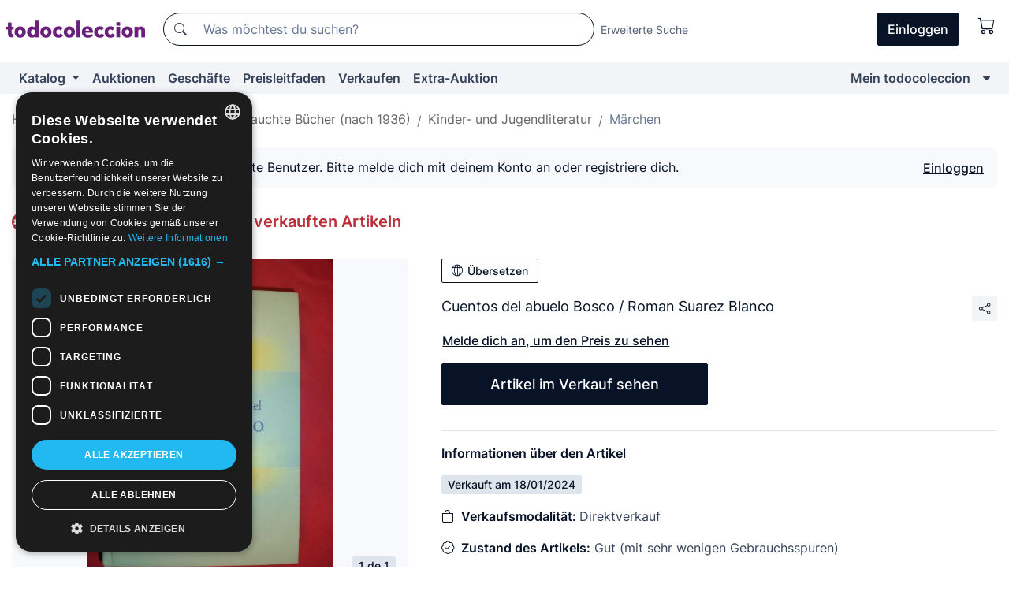

--- FILE ---
content_type: image/svg+xml
request_url: https://assets2.todocoleccion.online/assets/images/icons/logotipo_tc.svg?201907090857
body_size: 685
content:
<svg xmlns="http://www.w3.org/2000/svg" xmlns:xlink="http://www.w3.org/1999/xlink" width="176" height="22" fill="none"><g fill="#6c1f7d"><path d="M6.746 11.498v3.45c0 1.992.07 2.276 2.084 2.276h.353v4.1H6.958c-3.32 0-4.91-1.35-4.91-5.334v-4.552H0v-3.52h2.05V2.572h4.627v5.334h2.72v3.592h-2.65z"/><use xlink:href="#B"/><path d="M36.415 20.282c-.6.676-1.837 1.458-3.638 1.458-4.91 0-6.428-4.196-6.428-6.792 0-5.974 3.638-7.36 6.358-7.36 1.554 0 2.932.57 3.638 1.422V.296h4.733v21.088h-4.662v-1.102zm-2.578-8.962c-1.73 0-2.614 1.565-2.614 3.414 0 1.885.99 3.236 2.684 3.236 1.8 0 2.614-1.53 2.614-3.485-.035-1.885-.918-3.165-2.684-3.165z"/><use xlink:href="#B" x="32.671"/><path d="M66.225 21.775c-4.274 0-7.17-2.88-7.17-7.113 0-4.02 2.65-7.255 7.276-7.255 1.413 0 3.603.213 5.5 2.134l-3.144 3.13c-.565-.854-1.377-1.316-2.26-1.316-1.837 0-3.073 1.174-3.073 3.058 0 2.276 1.377 3.45 3.002 3.45 1.06 0 1.943-.604 2.402-1.53l3.46 2.418c-.777 1.245-2.437 3.023-6.004 3.023z"/><use xlink:href="#B" x="62.411"/><path d="M89.077 21.35V.225H93.8V21.35h-4.733zm11.233-5.87c.212 2.205 2.2 2.916 3.673 2.916 1.554 0 2.755-.25 4.027-1.6l2.013 2.703c-2.402 1.85-3.885 2.276-6.675 2.276-4.24 0-7.56-2.525-7.56-7.113 0-4.34 3.073-7.255 7.3-7.255s7.03 3.236 7.03 8.037h-9.82v.036zm2.33-4.98c-1.236 0-2.154 1.067-2.296 2.454h4.98c-.283-1.2-1.2-2.454-2.685-2.454zm15.93 11.275c-4.274 0-7.17-2.88-7.17-7.113 0-4.02 2.65-7.255 7.275-7.255 1.413 0 3.603.213 5.5 2.134l-3.143 3.13c-.565-.854-1.378-1.316-2.26-1.316-1.836 0-3.072 1.174-3.072 3.058 0 2.276 1.377 3.45 3.002 3.45 1.06 0 1.942-.604 2.402-1.53l3.46 2.418c-.777 1.245-2.437 3.023-6.004 3.023zm13.386 0c-4.274 0-7.17-2.88-7.17-7.113 0-4.02 2.65-7.255 7.276-7.255 1.413 0 3.602.213 5.5 2.134l-3.144 3.13c-.565-.854-1.377-1.316-2.26-1.316-1.837 0-3.073 1.174-3.073 3.058 0 2.276 1.377 3.45 3.002 3.45 1.06 0 1.943-.604 2.402-1.53l3.46 2.418c-.777 1.245-2.4 3.023-6.004 3.023zM144.4 2.216h-4.733v4.34h4.733v-4.34zm0 5.7h-4.733V21.35h4.733V7.906zm9.1 13.87c-4.274 0-7.135-3.2-7.135-7.113s2.86-7.112 7.135-7.112c4.3 0 7.135 3.2 7.135 7.112 0 3.876-2.826 7.113-7.135 7.113zm0-10.278c-1.695 0-2.65 1.458-2.65 3.165s.954 3.165 2.65 3.165 2.65-1.458 2.65-3.165-1-3.165-2.65-3.165zm17.767 9.853v-7.68c0-1.387-.565-2.383-1.837-2.383-1.342 0-2.048.747-2.048 2.347v7.717h-4.733V7.906h4.733v1.067c.636-.7 2.225-1.387 3.603-1.387 2.8 0 5.015 1.458 5.015 5.014v8.748h-4.733z"/></g><defs ><path id="B" d="M17.554 21.775c-4.274 0-7.135-3.2-7.135-7.113s2.86-7.112 7.135-7.112c4.31 0 7.135 3.2 7.135 7.112 0 3.876-2.86 7.113-7.135 7.113zm0-10.278c-1.695 0-2.65 1.458-2.65 3.165s.954 3.165 2.65 3.165 2.65-1.458 2.65-3.165-.99-3.165-2.65-3.165z"/></defs></svg>